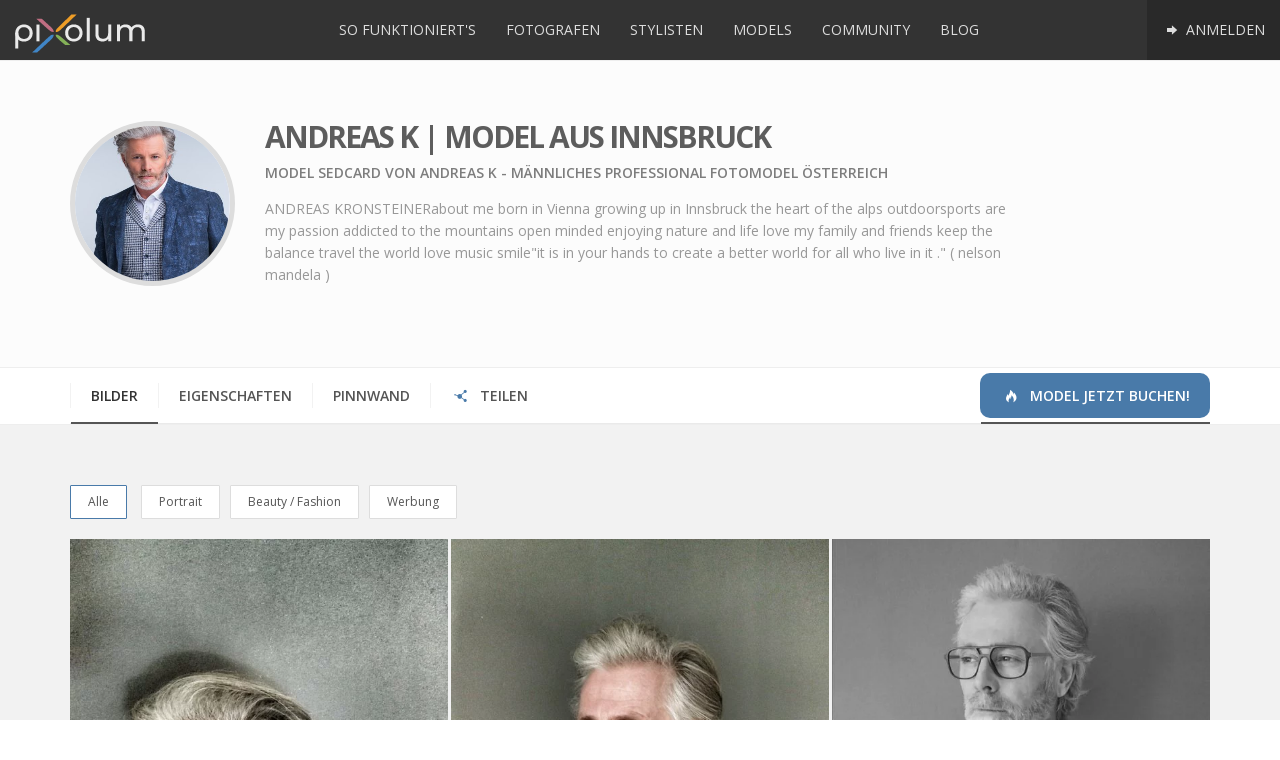

--- FILE ---
content_type: text/html; charset=UTF-8
request_url: https://www.pixolum.com/de/model/andreas-k
body_size: 9271
content:
<!DOCTYPE HTML>
<html lang="de">
<head>
    
<title>Model Sedcard von Andreas K - männliches Professional Fotomodel Österreich</title>

<meta name="description" content="Fotomodel Andreas K für dein Shooting oder Event! Vielfältiges männliches Model aus Innsbruck (Österreich). Entdecke die Sedcard und tollen Bilder!" />
<meta name="keywords" content="Andreas K,Model männlich,Model Professional, Model,Model Innsbruck,Portrait,Fashion,Catwalk,Real Life,High Fashion,Tanz,Werbung / Film," />
<meta name="author" content="pixolum" />
<meta name="robots" content="index, follow, noodp" />
<meta name="revisit-after" content="1 days" />
<meta name="google-site-verification" content="FyaWF77UbeXPkmLdPAEh38o3y_VCJkxRXTNY3ThUrhc"/>
<meta name="msvalidate.01" content="462BFF60D9A7C0C7BB842C926998EB87"/>
<meta name="viewport" content="width=device-width, initial-scale=1.0" />

<meta property="og:title" content="Model Sedcard von Andreas K - männliches Professional Fotomodel Österreich" />
<meta property="og:description" content="Fotomodel Andreas K für dein Shooting oder Event! Vielfältiges männliches Model aus Innsbruck (Österreich). Entdecke die Sedcard und tollen Bilder!" />
<meta property="og:image" content="https://assets.pixolum.com/profile/uploads/22502/profimg/model-oesterreich-andreas-k-1116101961.jpg" />
<meta property="og:url" content="https://www.pixolum.com/model/andreas-k" />
<meta property="og:type" content="website" />
<meta property="og:site_name" content="pixolum" />
<meta property="profile:username" content="Andreas K" />
<meta property="profile:gender" content="male" />
<meta property="article:publisher" content="https://www.facebook.com/pixolum" />
<meta property="fb:app_id" content="610034495689295" />

<meta name="twitter:card" content="summary_large_image" />
<meta name="twitter:site" content="@pixolum" />
<meta name="twitter:title" content="Model Sedcard von Andreas K - männliches Professional Fotomodel Österreich" />
<meta name="twitter:description" content="Fotomodel Andreas K für dein Shooting oder Event! Vielfältiges männliches Model aus Innsbruck (Österreich). Entdecke die Sedcard und tollen Bilder!" />
<meta name="twitter:creator" content="@pixolum" />
<meta name="twitter:image" content="https://assets.pixolum.com/profile/uploads/22502/profimg/model-oesterreich-andreas-k-1116101961.jpg" />
<meta name="twitter:domain" content="pixolum.com" />
<meta name="twitter:url" content="https://www.pixolum.com/model/andreas-k" />

    <base href="https://www.pixolum.com/"/>
    <link rel="canonical" href="https://www.pixolum.com/model/andreas-k" />
        <link rel="alternate" hreflang="de" href="https://www.pixolum.com/de/model/andreas-k"/>
    <link rel="alternate" hreflang="de-ch" href="https://www.pixolum.com/de/model/andreas-k"/>
    <link rel="alternate" hreflang="de-de" href="https://www.pixolum.com/de/model/andreas-k"/>
    <link rel="alternate" hreflang="de-at" href="https://www.pixolum.com/de/model/andreas-k"/>
    <link rel="alternate" hreflang="x-default" href="https://www.pixolum.com/model/andreas-k" />
    
    <link rel="dns-prefetch" href="//fonts.googleapis.com/">
    <link href='https://fonts.gstatic.com' rel='preconnect' crossorigin>
    <link rel="dns-prefetch" href="//google-analytics.com">
    <link rel="dns-prefetch" href="//connect.facebook.net">
    <link rel="dns-prefetch" href="//assets.pixolum.com/">
    <link type="text/css" rel="stylesheet" href="https://fonts.googleapis.com/css?family=Open+Sans:400,600,700,800"/>
        <link type="text/css" rel="stylesheet" href="https://assets.pixolum.com/css/main.min_15b.css">
        

    <!--[if lt IE 9]>
    <script src="//oss.maxcdn.com/libs/html5shiv/3.7.0/html5shiv.js"></script>
    <script src="//oss.maxcdn.com/libs/respond.js/1.3.0/respond.min.js"></script>
    <![endif]-->

    <!-- Favicon / Apple-Icons -->
    <link rel="shortcut icon" href="https://assets.pixolum.com/images/favicons/favicon.ico?v=8">
    <link rel="apple-touch-icon" sizes="57x57" href="https://assets.pixolum.com/images/favicons/apple-icon-57x57.png?v=8">
    <link rel="apple-touch-icon" sizes="60x60" href="https://assets.pixolum.com/images/favicons/apple-icon-60x60.png?v=8">
    <link rel="apple-touch-icon" sizes="72x72" href="https://assets.pixolum.com/images/favicons/apple-icon-72x72.png?v=8">
    <link rel="apple-touch-icon" sizes="76x76" href="https://assets.pixolum.com/images/favicons/apple-icon-76x76.png?v=8">
    <link rel="apple-touch-icon" sizes="114x114" href="https://assets.pixolum.com/images/favicons/apple-icon-114x114.png?v=8">
    <link rel="apple-touch-icon" sizes="120x120" href="https://assets.pixolum.com/images/favicons/apple-icon-120x120.png?v=8">
    <link rel="apple-touch-icon" sizes="144x144" href="https://assets.pixolum.com/images/favicons/apple-icon-144x144.png?v=8">
    <link rel="apple-touch-icon" sizes="152x152" href="https://assets.pixolum.com/images/favicons/apple-icon-152x152.png?v=8">
    <link rel="apple-touch-icon" sizes="180x180" href="https://assets.pixolum.com/images/favicons/apple-icon-180x180.png?v=8">
    <link rel="icon" type="image/png" sizes="192x192"  href="https://assets.pixolum.com/images/favicons/android-icon-192x192.png?v=8">
    <link rel="icon" type="image/png" sizes="32x32" href="https://assets.pixolum.com/images/favicons/favicon-32x32.png?v=8">
    <link rel="icon" type="image/png" sizes="96x96" href="https://assets.pixolum.com/images/favicons/favicon-96x96.png?v=8">
    <link rel="icon" type="image/png" sizes="16x16" href="https://assets.pixolum.com/images/favicons/favicon-16x16.png?v=8">
    <meta name="msapplication-TileColor" content="#ffffff">
    <meta name="msapplication-TileImage" content="https://assets.pixolum.com/images/favicons/ms-icon-144x144.png?v=8">
    <meta name="theme-color" content="#ffffff">

</head>

<body>

<div id="fb-root"></div>


<div id="wrap">

    <nav class="mynav">
        <a href='https://www.pixolum.com/' class="mynav__nav mynav__nav--left">
            <p><img src="https://assets.pixolum.com/images/pixolum-main-logo.svg" class="img-responsive" alt="pixolum"></p>
        </a>

        <div class="mynav__nav mynav__nav--burger jq-mynav-burger">
            <span class="icon-bar"></span>
            <span class="icon-bar"></span>
            <span class="icon-bar"></span>
        </div>

        <div class="mynav__hiddenmobile">
            <div class="mynav__trenner"></div>
            	<ul class="mynav__nav mynav__nav--right">
		<li class="active tippitall" data-act='login'><a href="#" class=""> <i class="icon-right"></i> Anmelden</a></li>
	</ul>


<ul class="mynav__nav mynav__nav--middle">
	<li><a class="" href="https://www.pixolum.com/sofunktionierts"> So funktioniert's</a></li>
	<li><a class="" href="https://www.pixolum.com/fotografen"> Fotografen </a></li>
	<li><a class="" href="https://www.pixolum.com/stylisten"> Stylisten </a></li>
	<li><a class="" href="https://www.pixolum.com/models"> Models </a></li>
	<li><a class="" href="https://www.pixolum.com/community"> Community</a></li>
	<li><a class="" href="https://www.pixolum.com/blog/"> Blog</a></li>
</ul>
        </div>
    </nav>

    

    <main>
        <div id="content">
            <span id='site_id' data-href='model'></span>
            <div class="member__overlay">
    <div class="member__overlay--icon">
        <i class="icon-spin2 animate-spin"></i>
    </div>
</div>

<div id="identify" data-mid="22502"></div>
<span class="jq-see-lightbox-deeplink" data-targetimg=""></span>

<div class="section__greydrop member__head">
    <div class="container">
        <div class="row">
            <div class="col-md-2 col-sm-3">
                <img src='https://assets.pixolum.com/profile/uploads/22502/profimg/thumb-model-oesterreich-andreas-k-1116101961.jpg' alt="Model Andreas K" class='img-responsive member__profimg'/>
            </div>
            <div class="col-md-8 col-sm-9">
                <h1 class="member__title">Andreas K | Model aus Innsbruck</h1>
                <h2 class="member__subtitle">Model Sedcard von Andreas K - männliches Professional Fotomodel Österreich</h2>
                <p class="member__desc">​
ANDREAS
KRONSTEINER
​
​
about me
 

born in Vienna

growing up in Innsbruck the heart of the alps

outdoorsports are my passion

addicted to the mountains

open minded

enjoying nature and life

love my family and friends

keep the balance

travel the world

love music

smile

​

​

&quot;it is in your hands to create a better world for all who live in it .&quot;  ( nelson mandela )</p>
                <div class="trenner_20"></div>
                <ul class="member_footerinfo">
                                    </ul>
                <div class="trenner_0"></div>

                
            </div>

        </div>
    </div>
</div>


<div class="container">
    <div class="tabmenu tabmenu--notcentered tabmenu--mobilesee" id="tabmenu">
        <ul class="tabmenu__itemlist">
            <li class="tabmenu__itemlist--item jq-tabmenu-switchcontent" data-target="gallery"><a href="#" class="active">Bilder</a></li>
            <li class="tabmenu__itemlist--item jq-tabmenu-switchcontent" data-target="properties"><a href="#" class="">Eigenschaften</a></li>
            <li class="tabmenu__itemlist--item jq-tabmenu-switchcontent" data-target="rating"><a href="#" class="">Pinnwand</a></li>
                        <li class="tabmenu__itemlist--item jq-tabmenu-switchcontent" data-target="share"><a href="#"><i class="icon-share hidden-sm hidden-xs"></i> Teilen</a></li>
                                    <li class="tabmenu__itemlist--item tabmenu__itemlist--item--colored">
                <a href="models" class="active"><i class='icon-fire-1'></i> Model jetzt buchen!</a>
            </li>
                    </ul>
    </div>
</div>


<div class="section__greydrop">
    <div class="container">

        <div id="gallery" class="imagestream imagestream--noheight jq-imagestream-loadscroll jq-selector-content" >
            <div class="jq-imagestream__images imagestream__imagessdf">
                <div id='filters-container' class='cbp-l-filters-button'>
            	<div data-filter='*' class='cbp-filter-item-active cbp-filter-item'>
					Alle <div class='cbp-filter-counter'></div>
                </div>
				<div data-filter='.cat-PORTR' class='cbp-filter-item'>
						Portrait <div class='cbp-filter-counter'></div>
					</div><div data-filter='.cat-BEAUTY' class='cbp-filter-item'>
						Beauty / Fashion <div class='cbp-filter-counter'></div>
					</div><div data-filter='.cat-ADVERT' class='cbp-filter-item'>
						Werbung <div class='cbp-filter-counter'></div>
					</div>
            </div><div class='pixolum-members--loading'><i class='icon-spin2 animate-spin'></i></div>
										<div id='773565' class='pixolum-members cbp-l-grid-masonry' data-layout='grid' data-size='big' data-hasmorepics='yes' data-piccat='22502' data-person_or_stream='person'><div class='cbp-item cat-all cat-PORTR identity' id='img_54664'>
										<a class='cbp-caption cbp-lightbox' data-title='<div class="lightbox__hidden__info" data-pid="54664" data-type="Model" data-profillink="de/model/andreas-k" data-category="Portrait" data-likes="0" data-profimg="https://assets.pixolum.com/profile/uploads/22502/profimg/mini-model-oesterreich-andreas-k-1116101961.webp" data-itemtype="person" data-username="Andreas K">Andreas K</div>' href='https://assets.pixolum.com/profile/uploads/22502/model-oesterreich-andreas-k-350601047.webp'>
											<div class='cbp-caption-defaultWrap'>
												<img src='https://assets.pixolum.com/profile/uploads/22502/thumb-model-oesterreich-andreas-k-350601047.webp' alt='model oesterreich andreas k | pixolum' >
												
											</div>
										</a>
										<div class='image_footer_caption hidden-xs'>
											<div class='image_footer_caption-profilbild'><a href='de/model/andreas-k'><img src='https://assets.pixolum.com/profile/uploads/22502/profimg/mini-model-oesterreich-andreas-k-1116101961.webp'/></a></div>
											<div class='image_footer_caption-text'><a href='de/model/andreas-k'>Andreas K | Model</a></div>
											<div class='image_footer_caption-piclike like' data-id='54664' data-type='image'><i class='icon-heart-empty'></i><span>0</span></div>
											<div class='image_footer_caption-comment'><i class='icon-comment-empty'></i> <span>0</span></div>
											<div class='trenner_0'></div>
										</div>
									</div><div class='cbp-item cat-all cat-PORTR identity' id='img_54666'>
										<a class='cbp-caption cbp-lightbox' data-title='<div class="lightbox__hidden__info" data-pid="54666" data-type="Model" data-profillink="de/model/andreas-k" data-category="Portrait" data-likes="0" data-profimg="https://assets.pixolum.com/profile/uploads/22502/profimg/mini-model-oesterreich-andreas-k-1116101961.webp" data-itemtype="person" data-username="Andreas K">Andreas K</div>' href='https://assets.pixolum.com/profile/uploads/22502/model-oesterreich-andreas-k-1988121396.webp'>
											<div class='cbp-caption-defaultWrap'>
												<img src='https://assets.pixolum.com/profile/uploads/22502/thumb-model-oesterreich-andreas-k-1988121396.webp' alt='model oesterreich andreas k | pixolum' >
												
											</div>
										</a>
										<div class='image_footer_caption hidden-xs'>
											<div class='image_footer_caption-profilbild'><a href='de/model/andreas-k'><img src='https://assets.pixolum.com/profile/uploads/22502/profimg/mini-model-oesterreich-andreas-k-1116101961.webp'/></a></div>
											<div class='image_footer_caption-text'><a href='de/model/andreas-k'>Andreas K | Model</a></div>
											<div class='image_footer_caption-piclike like' data-id='54666' data-type='image'><i class='icon-heart-empty'></i><span>0</span></div>
											<div class='image_footer_caption-comment'><i class='icon-comment-empty'></i> <span>0</span></div>
											<div class='trenner_0'></div>
										</div>
									</div><div class='cbp-item cat-all cat-PORTR identity' id='img_54662'>
										<a class='cbp-caption cbp-lightbox' data-title='<div class="lightbox__hidden__info" data-pid="54662" data-type="Model" data-profillink="de/model/andreas-k" data-category="Portrait" data-likes="0" data-profimg="https://assets.pixolum.com/profile/uploads/22502/profimg/mini-model-oesterreich-andreas-k-1116101961.webp" data-itemtype="person" data-username="Andreas K">Andreas K</div>' href='https://assets.pixolum.com/profile/uploads/22502/model-oesterreich-andreas-k-1743485491.webp'>
											<div class='cbp-caption-defaultWrap'>
												<img src='https://assets.pixolum.com/profile/uploads/22502/thumb-model-oesterreich-andreas-k-1743485491.webp' alt='model oesterreich andreas k | pixolum' >
												
											</div>
										</a>
										<div class='image_footer_caption hidden-xs'>
											<div class='image_footer_caption-profilbild'><a href='de/model/andreas-k'><img src='https://assets.pixolum.com/profile/uploads/22502/profimg/mini-model-oesterreich-andreas-k-1116101961.webp'/></a></div>
											<div class='image_footer_caption-text'><a href='de/model/andreas-k'>Andreas K | Model</a></div>
											<div class='image_footer_caption-piclike like' data-id='54662' data-type='image'><i class='icon-heart-empty'></i><span>0</span></div>
											<div class='image_footer_caption-comment'><i class='icon-comment-empty'></i> <span>0</span></div>
											<div class='trenner_0'></div>
										</div>
									</div><div class='cbp-item cat-all cat-BEAUTY identity' id='img_54661'>
										<a class='cbp-caption cbp-lightbox' data-title='<div class="lightbox__hidden__info" data-pid="54661" data-type="Model" data-profillink="de/model/andreas-k" data-category="Beauty / Fashion" data-likes="0" data-profimg="https://assets.pixolum.com/profile/uploads/22502/profimg/mini-model-oesterreich-andreas-k-1116101961.webp" data-itemtype="person" data-username="Andreas K">Andreas K</div>' href='https://assets.pixolum.com/profile/uploads/22502/model-oesterreich-andreas-k-641453918.webp'>
											<div class='cbp-caption-defaultWrap'>
												<img src='https://assets.pixolum.com/profile/uploads/22502/thumb-model-oesterreich-andreas-k-641453918.webp' alt='model oesterreich andreas k | pixolum' >
												
											</div>
										</a>
										<div class='image_footer_caption hidden-xs'>
											<div class='image_footer_caption-profilbild'><a href='de/model/andreas-k'><img src='https://assets.pixolum.com/profile/uploads/22502/profimg/mini-model-oesterreich-andreas-k-1116101961.webp'/></a></div>
											<div class='image_footer_caption-text'><a href='de/model/andreas-k'>Andreas K | Model</a></div>
											<div class='image_footer_caption-piclike like' data-id='54661' data-type='image'><i class='icon-heart-empty'></i><span>0</span></div>
											<div class='image_footer_caption-comment'><i class='icon-comment-empty'></i> <span>0</span></div>
											<div class='trenner_0'></div>
										</div>
									</div><div class='cbp-item cat-all cat-PORTR identity' id='img_54663'>
										<a class='cbp-caption cbp-lightbox' data-title='<div class="lightbox__hidden__info" data-pid="54663" data-type="Model" data-profillink="de/model/andreas-k" data-category="Portrait" data-likes="0" data-profimg="https://assets.pixolum.com/profile/uploads/22502/profimg/mini-model-oesterreich-andreas-k-1116101961.webp" data-itemtype="person" data-username="Andreas K">Andreas K</div>' href='https://assets.pixolum.com/profile/uploads/22502/model-oesterreich-andreas-k-1291406059.webp'>
											<div class='cbp-caption-defaultWrap'>
												<img src='https://assets.pixolum.com/profile/uploads/22502/thumb-model-oesterreich-andreas-k-1291406059.webp' alt='model oesterreich andreas k | pixolum' >
												
											</div>
										</a>
										<div class='image_footer_caption hidden-xs'>
											<div class='image_footer_caption-profilbild'><a href='de/model/andreas-k'><img src='https://assets.pixolum.com/profile/uploads/22502/profimg/mini-model-oesterreich-andreas-k-1116101961.webp'/></a></div>
											<div class='image_footer_caption-text'><a href='de/model/andreas-k'>Andreas K | Model</a></div>
											<div class='image_footer_caption-piclike like' data-id='54663' data-type='image'><i class='icon-heart-empty'></i><span>0</span></div>
											<div class='image_footer_caption-comment'><i class='icon-comment-empty'></i> <span>0</span></div>
											<div class='trenner_0'></div>
										</div>
									</div><div class='cbp-item cat-all cat-BEAUTY identity' id='img_54659'>
										<a class='cbp-caption cbp-lightbox' data-title='<div class="lightbox__hidden__info" data-pid="54659" data-type="Model" data-profillink="de/model/andreas-k" data-category="Beauty / Fashion" data-likes="0" data-profimg="https://assets.pixolum.com/profile/uploads/22502/profimg/mini-model-oesterreich-andreas-k-1116101961.webp" data-itemtype="person" data-username="Andreas K">Andreas K</div>' href='https://assets.pixolum.com/profile/uploads/22502/model-oesterreich-andreas-k-1617307989.webp'>
											<div class='cbp-caption-defaultWrap'>
												<img src='https://assets.pixolum.com/profile/uploads/22502/thumb-model-oesterreich-andreas-k-1617307989.webp' alt='model oesterreich andreas k | pixolum' >
												
											</div>
										</a>
										<div class='image_footer_caption hidden-xs'>
											<div class='image_footer_caption-profilbild'><a href='de/model/andreas-k'><img src='https://assets.pixolum.com/profile/uploads/22502/profimg/mini-model-oesterreich-andreas-k-1116101961.webp'/></a></div>
											<div class='image_footer_caption-text'><a href='de/model/andreas-k'>Andreas K | Model</a></div>
											<div class='image_footer_caption-piclike like' data-id='54659' data-type='image'><i class='icon-heart-empty'></i><span>0</span></div>
											<div class='image_footer_caption-comment'><i class='icon-comment-empty'></i> <span>0</span></div>
											<div class='trenner_0'></div>
										</div>
									</div><div class='cbp-item cat-all cat-PORTR identity' id='img_54658'>
										<a class='cbp-caption cbp-lightbox' data-title='<div class="lightbox__hidden__info" data-pid="54658" data-type="Model" data-profillink="de/model/andreas-k" data-category="Portrait" data-likes="0" data-profimg="https://assets.pixolum.com/profile/uploads/22502/profimg/mini-model-oesterreich-andreas-k-1116101961.webp" data-itemtype="person" data-username="Andreas K">Andreas K</div>' href='https://assets.pixolum.com/profile/uploads/22502/model-oesterreich-andreas-k-825202488.webp'>
											<div class='cbp-caption-defaultWrap'>
												<img src='https://assets.pixolum.com/profile/uploads/22502/thumb-model-oesterreich-andreas-k-825202488.webp' alt='model oesterreich andreas k | pixolum' >
												
											</div>
										</a>
										<div class='image_footer_caption hidden-xs'>
											<div class='image_footer_caption-profilbild'><a href='de/model/andreas-k'><img src='https://assets.pixolum.com/profile/uploads/22502/profimg/mini-model-oesterreich-andreas-k-1116101961.webp'/></a></div>
											<div class='image_footer_caption-text'><a href='de/model/andreas-k'>Andreas K | Model</a></div>
											<div class='image_footer_caption-piclike like' data-id='54658' data-type='image'><i class='icon-heart-empty'></i><span>0</span></div>
											<div class='image_footer_caption-comment'><i class='icon-comment-empty'></i> <span>0</span></div>
											<div class='trenner_0'></div>
										</div>
									</div><div class='cbp-item cat-all cat-BEAUTY identity' id='img_54660'>
										<a class='cbp-caption cbp-lightbox' data-title='<div class="lightbox__hidden__info" data-pid="54660" data-type="Model" data-profillink="de/model/andreas-k" data-category="Beauty / Fashion" data-likes="0" data-profimg="https://assets.pixolum.com/profile/uploads/22502/profimg/mini-model-oesterreich-andreas-k-1116101961.webp" data-itemtype="person" data-username="Andreas K">Andreas K</div>' href='https://assets.pixolum.com/profile/uploads/22502/model-oesterreich-andreas-k-718253573.webp'>
											<div class='cbp-caption-defaultWrap'>
												<img src='https://assets.pixolum.com/profile/uploads/22502/thumb-model-oesterreich-andreas-k-718253573.webp' alt='model oesterreich andreas k | pixolum' >
												
											</div>
										</a>
										<div class='image_footer_caption hidden-xs'>
											<div class='image_footer_caption-profilbild'><a href='de/model/andreas-k'><img src='https://assets.pixolum.com/profile/uploads/22502/profimg/mini-model-oesterreich-andreas-k-1116101961.webp'/></a></div>
											<div class='image_footer_caption-text'><a href='de/model/andreas-k'>Andreas K | Model</a></div>
											<div class='image_footer_caption-piclike like' data-id='54660' data-type='image'><i class='icon-heart-empty'></i><span>0</span></div>
											<div class='image_footer_caption-comment'><i class='icon-comment-empty'></i> <span>0</span></div>
											<div class='trenner_0'></div>
										</div>
									</div><div class='cbp-item cat-all cat-PORTR identity' id='img_54656'>
										<a class='cbp-caption cbp-lightbox' data-title='<div class="lightbox__hidden__info" data-pid="54656" data-type="Model" data-profillink="de/model/andreas-k" data-category="Portrait" data-likes="0" data-profimg="https://assets.pixolum.com/profile/uploads/22502/profimg/mini-model-oesterreich-andreas-k-1116101961.webp" data-itemtype="person" data-username="Andreas K">Andreas K</div>' href='https://assets.pixolum.com/profile/uploads/22502/model-oesterreich-andreas-k-1043020960.webp'>
											<div class='cbp-caption-defaultWrap'>
												<img src='https://assets.pixolum.com/profile/uploads/22502/thumb-model-oesterreich-andreas-k-1043020960.webp' alt='model oesterreich andreas k | pixolum' >
												
											</div>
										</a>
										<div class='image_footer_caption hidden-xs'>
											<div class='image_footer_caption-profilbild'><a href='de/model/andreas-k'><img src='https://assets.pixolum.com/profile/uploads/22502/profimg/mini-model-oesterreich-andreas-k-1116101961.webp'/></a></div>
											<div class='image_footer_caption-text'><a href='de/model/andreas-k'>Andreas K | Model</a></div>
											<div class='image_footer_caption-piclike like' data-id='54656' data-type='image'><i class='icon-heart-empty'></i><span>0</span></div>
											<div class='image_footer_caption-comment'><i class='icon-comment-empty'></i> <span>0</span></div>
											<div class='trenner_0'></div>
										</div>
									</div><div class='cbp-item cat-all cat-PORTR identity' id='img_54655'>
										<a class='cbp-caption cbp-lightbox' data-title='<div class="lightbox__hidden__info" data-pid="54655" data-type="Model" data-profillink="de/model/andreas-k" data-category="Portrait" data-likes="0" data-profimg="https://assets.pixolum.com/profile/uploads/22502/profimg/mini-model-oesterreich-andreas-k-1116101961.webp" data-itemtype="person" data-username="Andreas K">Andreas K</div>' href='https://assets.pixolum.com/profile/uploads/22502/model-oesterreich-andreas-k-982466618.webp'>
											<div class='cbp-caption-defaultWrap'>
												<img src='https://assets.pixolum.com/profile/uploads/22502/thumb-model-oesterreich-andreas-k-982466618.webp' alt='model oesterreich andreas k | pixolum' >
												
											</div>
										</a>
										<div class='image_footer_caption hidden-xs'>
											<div class='image_footer_caption-profilbild'><a href='de/model/andreas-k'><img src='https://assets.pixolum.com/profile/uploads/22502/profimg/mini-model-oesterreich-andreas-k-1116101961.webp'/></a></div>
											<div class='image_footer_caption-text'><a href='de/model/andreas-k'>Andreas K | Model</a></div>
											<div class='image_footer_caption-piclike like' data-id='54655' data-type='image'><i class='icon-heart-empty'></i><span>0</span></div>
											<div class='image_footer_caption-comment'><i class='icon-comment-empty'></i> <span>0</span></div>
											<div class='trenner_0'></div>
										</div>
									</div><div class='cbp-item cat-all cat-PORTR identity' id='img_54657'>
										<a class='cbp-caption cbp-lightbox' data-title='<div class="lightbox__hidden__info" data-pid="54657" data-type="Model" data-profillink="de/model/andreas-k" data-category="Portrait" data-likes="0" data-profimg="https://assets.pixolum.com/profile/uploads/22502/profimg/mini-model-oesterreich-andreas-k-1116101961.webp" data-itemtype="person" data-username="Andreas K">Andreas K</div>' href='https://assets.pixolum.com/profile/uploads/22502/model-oesterreich-andreas-k-418986976.webp'>
											<div class='cbp-caption-defaultWrap'>
												<img src='https://assets.pixolum.com/profile/uploads/22502/thumb-model-oesterreich-andreas-k-418986976.webp' alt='model oesterreich andreas k | pixolum' >
												
											</div>
										</a>
										<div class='image_footer_caption hidden-xs'>
											<div class='image_footer_caption-profilbild'><a href='de/model/andreas-k'><img src='https://assets.pixolum.com/profile/uploads/22502/profimg/mini-model-oesterreich-andreas-k-1116101961.webp'/></a></div>
											<div class='image_footer_caption-text'><a href='de/model/andreas-k'>Andreas K | Model</a></div>
											<div class='image_footer_caption-piclike like' data-id='54657' data-type='image'><i class='icon-heart-empty'></i><span>0</span></div>
											<div class='image_footer_caption-comment'><i class='icon-comment-empty'></i> <span>0</span></div>
											<div class='trenner_0'></div>
										</div>
									</div><div class='cbp-item cat-all cat-ADVERT identity' id='img_54652'>
										<a class='cbp-caption cbp-lightbox' data-title='<div class="lightbox__hidden__info" data-pid="54652" data-type="Model" data-profillink="de/model/andreas-k" data-category="Werbung" data-likes="0" data-profimg="https://assets.pixolum.com/profile/uploads/22502/profimg/mini-model-oesterreich-andreas-k-1116101961.webp" data-itemtype="person" data-username="Andreas K">Andreas K</div>' href='https://assets.pixolum.com/profile/uploads/22502/model-oesterreich-andreas-k-932258572.webp'>
											<div class='cbp-caption-defaultWrap'>
												<img src='https://assets.pixolum.com/profile/uploads/22502/thumb-model-oesterreich-andreas-k-932258572.webp' alt='model oesterreich andreas k | pixolum' >
												
											</div>
										</a>
										<div class='image_footer_caption hidden-xs'>
											<div class='image_footer_caption-profilbild'><a href='de/model/andreas-k'><img src='https://assets.pixolum.com/profile/uploads/22502/profimg/mini-model-oesterreich-andreas-k-1116101961.webp'/></a></div>
											<div class='image_footer_caption-text'><a href='de/model/andreas-k'>Andreas K | Model</a></div>
											<div class='image_footer_caption-piclike like' data-id='54652' data-type='image'><i class='icon-heart-empty'></i><span>0</span></div>
											<div class='image_footer_caption-comment'><i class='icon-comment-empty'></i> <span>0</span></div>
											<div class='trenner_0'></div>
										</div>
									</div><div class='cbp-item cat-all cat-PORTR identity' id='img_54651'>
										<a class='cbp-caption cbp-lightbox' data-title='<div class="lightbox__hidden__info" data-pid="54651" data-type="Model" data-profillink="de/model/andreas-k" data-category="Portrait" data-likes="0" data-profimg="https://assets.pixolum.com/profile/uploads/22502/profimg/mini-model-oesterreich-andreas-k-1116101961.webp" data-itemtype="person" data-username="Andreas K">Andreas K</div>' href='https://assets.pixolum.com/profile/uploads/22502/model-oesterreich-andreas-k-1302307684.webp'>
											<div class='cbp-caption-defaultWrap'>
												<img src='https://assets.pixolum.com/profile/uploads/22502/thumb-model-oesterreich-andreas-k-1302307684.webp' alt='model oesterreich andreas k | pixolum' >
												
											</div>
										</a>
										<div class='image_footer_caption hidden-xs'>
											<div class='image_footer_caption-profilbild'><a href='de/model/andreas-k'><img src='https://assets.pixolum.com/profile/uploads/22502/profimg/mini-model-oesterreich-andreas-k-1116101961.webp'/></a></div>
											<div class='image_footer_caption-text'><a href='de/model/andreas-k'>Andreas K | Model</a></div>
											<div class='image_footer_caption-piclike like' data-id='54651' data-type='image'><i class='icon-heart-empty'></i><span>0</span></div>
											<div class='image_footer_caption-comment'><i class='icon-comment-empty'></i> <span>0</span></div>
											<div class='trenner_0'></div>
										</div>
									</div><div class='cbp-item cat-all cat-ADVERT identity' id='img_54654'>
										<a class='cbp-caption cbp-lightbox' data-title='<div class="lightbox__hidden__info" data-pid="54654" data-type="Model" data-profillink="de/model/andreas-k" data-category="Werbung" data-likes="0" data-profimg="https://assets.pixolum.com/profile/uploads/22502/profimg/mini-model-oesterreich-andreas-k-1116101961.webp" data-itemtype="person" data-username="Andreas K">Andreas K</div>' href='https://assets.pixolum.com/profile/uploads/22502/model-oesterreich-andreas-k-1630908162.webp'>
											<div class='cbp-caption-defaultWrap'>
												<img src='https://assets.pixolum.com/profile/uploads/22502/thumb-model-oesterreich-andreas-k-1630908162.webp' alt='model oesterreich andreas k | pixolum' >
												
											</div>
										</a>
										<div class='image_footer_caption hidden-xs'>
											<div class='image_footer_caption-profilbild'><a href='de/model/andreas-k'><img src='https://assets.pixolum.com/profile/uploads/22502/profimg/mini-model-oesterreich-andreas-k-1116101961.webp'/></a></div>
											<div class='image_footer_caption-text'><a href='de/model/andreas-k'>Andreas K | Model</a></div>
											<div class='image_footer_caption-piclike like' data-id='54654' data-type='image'><i class='icon-heart-empty'></i><span>0</span></div>
											<div class='image_footer_caption-comment'><i class='icon-comment-empty'></i> <span>0</span></div>
											<div class='trenner_0'></div>
										</div>
									</div><div class='cbp-item cat-all cat-PORTR identity' id='img_54649'>
										<a class='cbp-caption cbp-lightbox' data-title='<div class="lightbox__hidden__info" data-pid="54649" data-type="Model" data-profillink="de/model/andreas-k" data-category="Portrait" data-likes="0" data-profimg="https://assets.pixolum.com/profile/uploads/22502/profimg/mini-model-oesterreich-andreas-k-1116101961.webp" data-itemtype="person" data-username="Andreas K">Andreas K</div>' href='https://assets.pixolum.com/profile/uploads/22502/model-oesterreich-andreas-k-526305419.webp'>
											<div class='cbp-caption-defaultWrap'>
												<img src='https://assets.pixolum.com/profile/uploads/22502/thumb-model-oesterreich-andreas-k-526305419.webp' alt='model oesterreich andreas k | pixolum' >
												
											</div>
										</a>
										<div class='image_footer_caption hidden-xs'>
											<div class='image_footer_caption-profilbild'><a href='de/model/andreas-k'><img src='https://assets.pixolum.com/profile/uploads/22502/profimg/mini-model-oesterreich-andreas-k-1116101961.webp'/></a></div>
											<div class='image_footer_caption-text'><a href='de/model/andreas-k'>Andreas K | Model</a></div>
											<div class='image_footer_caption-piclike like' data-id='54649' data-type='image'><i class='icon-heart-empty'></i><span>0</span></div>
											<div class='image_footer_caption-comment'><i class='icon-comment-empty'></i> <span>0</span></div>
											<div class='trenner_0'></div>
										</div>
									</div><div class='cbp-item cat-all cat-BEAUTY identity' id='img_54648'>
										<a class='cbp-caption cbp-lightbox' data-title='<div class="lightbox__hidden__info" data-pid="54648" data-type="Model" data-profillink="de/model/andreas-k" data-category="Beauty / Fashion" data-likes="0" data-profimg="https://assets.pixolum.com/profile/uploads/22502/profimg/mini-model-oesterreich-andreas-k-1116101961.webp" data-itemtype="person" data-username="Andreas K">Andreas K</div>' href='https://assets.pixolum.com/profile/uploads/22502/model-oesterreich-andreas-k-2030916787.webp'>
											<div class='cbp-caption-defaultWrap'>
												<img src='https://assets.pixolum.com/profile/uploads/22502/thumb-model-oesterreich-andreas-k-2030916787.webp' alt='model oesterreich andreas k | pixolum' >
												
											</div>
										</a>
										<div class='image_footer_caption hidden-xs'>
											<div class='image_footer_caption-profilbild'><a href='de/model/andreas-k'><img src='https://assets.pixolum.com/profile/uploads/22502/profimg/mini-model-oesterreich-andreas-k-1116101961.webp'/></a></div>
											<div class='image_footer_caption-text'><a href='de/model/andreas-k'>Andreas K | Model</a></div>
											<div class='image_footer_caption-piclike like' data-id='54648' data-type='image'><i class='icon-heart-empty'></i><span>0</span></div>
											<div class='image_footer_caption-comment'><i class='icon-comment-empty'></i> <span>0</span></div>
											<div class='trenner_0'></div>
										</div>
									</div><div class='cbp-item cat-all cat-PORTR identity' id='img_54650'>
										<a class='cbp-caption cbp-lightbox' data-title='<div class="lightbox__hidden__info" data-pid="54650" data-type="Model" data-profillink="de/model/andreas-k" data-category="Portrait" data-likes="0" data-profimg="https://assets.pixolum.com/profile/uploads/22502/profimg/mini-model-oesterreich-andreas-k-1116101961.webp" data-itemtype="person" data-username="Andreas K">Andreas K</div>' href='https://assets.pixolum.com/profile/uploads/22502/model-oesterreich-andreas-k-2085624860.webp'>
											<div class='cbp-caption-defaultWrap'>
												<img src='https://assets.pixolum.com/profile/uploads/22502/thumb-model-oesterreich-andreas-k-2085624860.webp' alt='model oesterreich andreas k | pixolum' >
												
											</div>
										</a>
										<div class='image_footer_caption hidden-xs'>
											<div class='image_footer_caption-profilbild'><a href='de/model/andreas-k'><img src='https://assets.pixolum.com/profile/uploads/22502/profimg/mini-model-oesterreich-andreas-k-1116101961.webp'/></a></div>
											<div class='image_footer_caption-text'><a href='de/model/andreas-k'>Andreas K | Model</a></div>
											<div class='image_footer_caption-piclike like' data-id='54650' data-type='image'><i class='icon-heart-empty'></i><span>0</span></div>
											<div class='image_footer_caption-comment'><i class='icon-comment-empty'></i> <span>0</span></div>
											<div class='trenner_0'></div>
										</div>
									</div><div class='cbp-item cat-all cat-PORTR identity' id='img_54646'>
										<a class='cbp-caption cbp-lightbox' data-title='<div class="lightbox__hidden__info" data-pid="54646" data-type="Model" data-profillink="de/model/andreas-k" data-category="Portrait" data-likes="0" data-profimg="https://assets.pixolum.com/profile/uploads/22502/profimg/mini-model-oesterreich-andreas-k-1116101961.webp" data-itemtype="person" data-username="Andreas K">Andreas K</div>' href='https://assets.pixolum.com/profile/uploads/22502/model-oesterreich-andreas-k-1383434522.webp'>
											<div class='cbp-caption-defaultWrap'>
												<img src='https://assets.pixolum.com/profile/uploads/22502/thumb-model-oesterreich-andreas-k-1383434522.webp' alt='model oesterreich andreas k | pixolum' >
												
											</div>
										</a>
										<div class='image_footer_caption hidden-xs'>
											<div class='image_footer_caption-profilbild'><a href='de/model/andreas-k'><img src='https://assets.pixolum.com/profile/uploads/22502/profimg/mini-model-oesterreich-andreas-k-1116101961.webp'/></a></div>
											<div class='image_footer_caption-text'><a href='de/model/andreas-k'>Andreas K | Model</a></div>
											<div class='image_footer_caption-piclike like' data-id='54646' data-type='image'><i class='icon-heart-empty'></i><span>0</span></div>
											<div class='image_footer_caption-comment'><i class='icon-comment-empty'></i> <span>0</span></div>
											<div class='trenner_0'></div>
										</div>
									</div><div class='cbp-item cat-all cat-PORTR identity' id='img_54645'>
										<a class='cbp-caption cbp-lightbox' data-title='<div class="lightbox__hidden__info" data-pid="54645" data-type="Model" data-profillink="de/model/andreas-k" data-category="Portrait" data-likes="0" data-profimg="https://assets.pixolum.com/profile/uploads/22502/profimg/mini-model-oesterreich-andreas-k-1116101961.webp" data-itemtype="person" data-username="Andreas K">Andreas K</div>' href='https://assets.pixolum.com/profile/uploads/22502/model-oesterreich-andreas-k-1916270217.webp'>
											<div class='cbp-caption-defaultWrap'>
												<img src='https://assets.pixolum.com/profile/uploads/22502/thumb-model-oesterreich-andreas-k-1916270217.webp' alt='model oesterreich andreas k | pixolum' >
												
											</div>
										</a>
										<div class='image_footer_caption hidden-xs'>
											<div class='image_footer_caption-profilbild'><a href='de/model/andreas-k'><img src='https://assets.pixolum.com/profile/uploads/22502/profimg/mini-model-oesterreich-andreas-k-1116101961.webp'/></a></div>
											<div class='image_footer_caption-text'><a href='de/model/andreas-k'>Andreas K | Model</a></div>
											<div class='image_footer_caption-piclike like' data-id='54645' data-type='image'><i class='icon-heart-empty'></i><span>0</span></div>
											<div class='image_footer_caption-comment'><i class='icon-comment-empty'></i> <span>0</span></div>
											<div class='trenner_0'></div>
										</div>
									</div><div class='cbp-item cat-all cat-PORTR identity' id='img_54647'>
										<a class='cbp-caption cbp-lightbox' data-title='<div class="lightbox__hidden__info" data-pid="54647" data-type="Model" data-profillink="de/model/andreas-k" data-category="Portrait" data-likes="0" data-profimg="https://assets.pixolum.com/profile/uploads/22502/profimg/mini-model-oesterreich-andreas-k-1116101961.webp" data-itemtype="person" data-username="Andreas K">Andreas K</div>' href='https://assets.pixolum.com/profile/uploads/22502/model-oesterreich-andreas-k-1197617562.webp'>
											<div class='cbp-caption-defaultWrap'>
												<img src='https://assets.pixolum.com/profile/uploads/22502/thumb-model-oesterreich-andreas-k-1197617562.webp' alt='model oesterreich andreas k | pixolum' >
												
											</div>
										</a>
										<div class='image_footer_caption hidden-xs'>
											<div class='image_footer_caption-profilbild'><a href='de/model/andreas-k'><img src='https://assets.pixolum.com/profile/uploads/22502/profimg/mini-model-oesterreich-andreas-k-1116101961.webp'/></a></div>
											<div class='image_footer_caption-text'><a href='de/model/andreas-k'>Andreas K | Model</a></div>
											<div class='image_footer_caption-piclike like' data-id='54647' data-type='image'><i class='icon-heart-empty'></i><span>0</span></div>
											<div class='image_footer_caption-comment'><i class='icon-comment-empty'></i> <span>0</span></div>
											<div class='trenner_0'></div>
										</div>
									</div><div class='cbp-item cat-all cat-PORTR identity' id='img_54644'>
										<a class='cbp-caption cbp-lightbox' data-title='<div class="lightbox__hidden__info" data-pid="54644" data-type="Model" data-profillink="de/model/andreas-k" data-category="Portrait" data-likes="0" data-profimg="https://assets.pixolum.com/profile/uploads/22502/profimg/mini-model-oesterreich-andreas-k-1116101961.webp" data-itemtype="person" data-username="Andreas K">Andreas K</div>' href='https://assets.pixolum.com/profile/uploads/22502/model-oesterreich-andreas-k-339407399.webp'>
											<div class='cbp-caption-defaultWrap'>
												<img src='https://assets.pixolum.com/profile/uploads/22502/thumb-model-oesterreich-andreas-k-339407399.webp' alt='model oesterreich andreas k | pixolum' >
												
											</div>
										</a>
										<div class='image_footer_caption hidden-xs'>
											<div class='image_footer_caption-profilbild'><a href='de/model/andreas-k'><img src='https://assets.pixolum.com/profile/uploads/22502/profimg/mini-model-oesterreich-andreas-k-1116101961.webp'/></a></div>
											<div class='image_footer_caption-text'><a href='de/model/andreas-k'>Andreas K | Model</a></div>
											<div class='image_footer_caption-piclike like' data-id='54644' data-type='image'><i class='icon-heart-empty'></i><span>0</span></div>
											<div class='image_footer_caption-comment'><i class='icon-comment-empty'></i> <span>0</span></div>
											<div class='trenner_0'></div>
										</div>
									</div></div>                <div class="trenner_40"></div>
            </div>
            <div class="trenner_40"></div>
        </div>
        <div id="rating" class="member__content--hidden jq-selector-content"><div class="row row-flex row-flex-wrap">
    <div class="col-md-6 col-sm-6">
        <div class="section__content--previewbox section__content--previewbox-morepad">
            <h3>Pinnwand</h3>
            <a class='tippitall' data-act='login'><b>Melde dich an</b></a> um einen Beitrag zu verfassen<hr/><div class='pinnwand_22502'></div><div class='comment__head clearfix' id='pinnwand_22502' data-itemid='22502' data-load-amounts='' data-loads-done='0'
							  data-load-initial='3' data-load-add='4' data-itemtype='pinnwand'>
								  <i class='icon-comment-empty'></i> 0 Einträge<span style='margin-left: 20px;'></span>
								  
								  
							  </div>
							  <div class='trenner_10'></div>         </div>
    </div>

    <div class="col-md-6 col-sm-6">
        <div class="section__content--previewbox section__content--previewbox-morepad">
            <h3>Bewertungen</h3>
            <div class='rating_22502'></div><div class='comment__head clearfix' id='rating_22502' data-itemid='22502' data-load-amounts='' data-loads-done='0'
							  data-load-initial='3' data-load-add='4' data-itemtype='rating'>
								  <i class='icon-comment-empty'></i> 0 Bewertungen<span style='margin-left: 20px;'></span>
								  
								  <span class='pull-right'>
							<div class='rateit' data-rateit-value='0' data-rateit-ispreset='true' data-rateit-readonly='true'></div>
						  	<span class='badge rating'>0</span>
   						  </span>
							  </div>
							  <div class='trenner_10'></div>         </div>
    </div>
</div>
</div>
        <div id="contact" class="member__content--hidden jq-selector-content jq-map-toggle-second"><div class="row row-flex row-flex-wrap">
    <div class="col-md-4 col-sm-6 col-xs-12">
        <div class="section__content--previewbox section__content--previewbox-morepad">
            <h3>Kontakt und Social</h3>
                                    <address itemprop="address" itemscope="" itemtype="http://schema.org/PostalAddress">

                            <p>6020 Innsbruck</p><p>Österreich</p>                        </address>
                    </div>
    </div>

    <div class="col-md-8 col-sm-6 col-xs-12">
        <div class="section__content--previewbox section__content--previewbox-morepad">
            <div id="jq-map" class="map map--medium map--hidden" data-dataholderdiv="#jq-map" data-map_array='[["Dieses Profil ist nur f\u00fcr registrierte Mitglieder sichtbar oder die Adressanzeige wurde deaktiviert.","47.2770271301","11.4128141403",1,""," Innsbruck","de\/model\/andreas-k","Model"]]'></div>
        </div>
    </div>
</div>

</div>
        <div id="properties" class="member__content--hidden jq-selector-content"><div class="row row-flex row-flex-wrap">
    <div class="col-md-4 col-sm-6">
        <div class="section__content--previewbox section__content--previewbox-morepad">
                                        <h3>Eigenschaften</h3>
                        <ul class='modelmasse'>
                            <li>Alter<span>62</span></li>
                            <li>Grösse<span>186</span></li>
                            <li>Brust<span>104</span></li>
                            <li>Taille<span>88</span></li>
                            <li>Hüfte<span>102</span></li>
                            <li>Konfektion<span>50</span></li>
                            <li>Schuhgrösse<span>44</span></li>
                            <li>Augen<span class="badge justtip" style="background-color: #c3d69b;" title="Grün"></span></li>
                            <li>Haare<span class="badge justtip" style="background-color: #aaaaaa;" title="Grau"></span></li>
                            <li>Haut<span class="badge justtip" style="background-color: #f2dfd3;" title="hell"></span></li>
                        </ul>

                
        </div>
    </div>

    <div class="col-md-4 col-sm-6">
        <div class="section__content--previewbox section__content--previewbox-morepad">
            <h3>Arbeitsbereiche</h3>
             <ul class='hashtags'><li><a href='models/model-fotoshooting-modelkartei'>#Portrait</a></li><li><a href='models/model-fashion-fotomodel'>#Fashion</a></li><li><a href='models/model-catwalk-laufsteg-modeschau-fotomodel'>#Catwalk</a></li><li><a href='models/model-people-reallife-fotomodel'>#Real Life</a></li><li><a href='models/model-high-fashion-fotomodel'>#High Fashion</a></li><li><a href='models/model-tanz-fotomodel-buchen'>#Tanz</a></li><li><a href='models/model-statisten-film-fotomodelle'>#Werbung / Film</a></li></ul>            <div class="trenner_0"></div>
        </div>
    </div>

    <div class="col-md-4 col-sm-6">
        <div class="section__content--previewbox section__content--previewbox-morepad">

        </div>
    </div>
</div>
</div>
        <div id="community" class="member__content--hidden jq-selector-content">
            <ul class="member_functions">
                <li class='like justtip' data-html='true' data-id='22502' data-type='person' title='Das Profil gefällt..<br/>Noch keine Likes erhalten'>
						<i class='icon-heart-empty mediumblack'></i> Gefällt mir
					</li>                <li class='tippitall justtip' data-username='Andreas K' data-persid='22502' data-act='request' data-func='favorit' data-html='true' title='Favorit hinzufügen'>
						<i class='icon-star'></i> Favorit
					</li>                <li class='tippitall justtip' data-username='Andreas K' data-persid='22502' data-act='request' data-func='contact' data-html='true' title='Kontaktanfrage'>
						<i class='icon-user-add'></i> Kontakt
					</li>                <li class='tippitall justtip' data-username='Andreas K' data-persid='22502' data-act='message' data-func='create' data-html='true'	title='Nachricht'>
						<i class='icon-mail-alt mediumblack'></i> Nachricht
					</li>                <li class='tippitall justtip' data-username='Andreas K' data-persid='22502' data-act='report' data-html='true'	title='Mitglied melden'>
						<i class='icon-attention'></i> Melden
					</li>            </ul>
            <div class="trenner_0"></div>
        </div>
        <div id="share" class="member__content--hidden jq-selector-content">
            <div class="center addthis_sharing_toolbox"></div>
        </div>
    </div>
</div>
        </div>
    </main>

</div>

<footer>
    <div class="footer">
        <div class="container">
            <div class="row">
                <div class="col-md-3 col-sm-6">
                    <h4>Pixolum</h4>
                    <ul>
                        <li><a href="https://www.pixolum.com/pixolum/uberuns">&Uuml;ber uns</a></li>
                        <li><a href='https://www.pixolum.com/pixolum/faq'>FAQ</a></li>
                        <li><a href='https://www.pixolum.com/pixolum/kontakt'>Kontakt</a></li>
                        <li><a href='https://www.pixolum.com/pixolum/presse'>Presse</a></li>
                        <li><a href="https://www.pixolum.com/pixolum/agb">AGB / Datenschutzerklärung</a></li>
                    </ul>
                </div>

                <div class="col-md-3 col-sm-6">
                    <div class="trenner_30 visible-xs"></div>
                    <h4>Mitglieder</h4>
                    <ul>
                        <li><a href='https://www.pixolum.com/pixolum/funktionen'>Funktionen</a></li>
                        <li><a href="https://www.pixolum.com/fotografen">Fotografen</a></li>
                        <li><a href="https://www.pixolum.com/models">Models</a></li>
                        <li><a href="https://www.pixolum.com/stylisten">Stylisten</a></li>
                        <li><a href="https://www.pixolum.com/community">Community</a></li>
                        <li><a href="https://www.pixolum.com/registrieren">Registrieren</a></li>
                        <li><a href="https://www.pixolum.com/preise">Preise</a></li>

                    </ul>
                </div>

                <div class="col-md-3 col-sm-6">
                    <div class="trenner_30 visible-sm visible-xs"></div>
                    <h4>Nichts verpassen</h4>
                    <div class="footer__social">
                        <a href="https://www.pinterest.de/pixolum/" title="folge uns auf Pinterest" rel="publisher" class="justtip foot" target="_blank"><i class="icon-pinterest-circled"></i></a>
                        <a href="https://www.instagram.com/pixolum_com/" class="justtip" title="follow us on Instagram" target="_blank"><i class="icon-instagram"></i></a>
                        <a href="https://twitter.com/pixolum" class="justtip foot" title="follow us on Twitter" target="_blank"><i class="icon-twitter-squared"></i></a>
                        <a href="https://www.facebook.com/pixolum" class="justtip" title="follow us on Facebook" target="_blank"><i class="icon-facebook-squared"></i></a>
                    </div>
                    <div class='trenner_10'></div>
                    <ul>
                        <li><a href="https://www.pixolum.com/pixolum/newsletter">Newsletter anmelden</a></li>
                        <li><a href="https://www.pixolum.com/suche">Mitglied suchen</a></li>
                        <li><a href="https://www.pixolum.com/blog/">Blog</a></li>
                    </ul>
                </div>

                <!--
                <div class="col-md-3 col-sm-6">
                    <div class="trenner_30 visible-sm visible-xs"></div>
                    <h4>Fotograf finden</h4>
                    <ul>
                        <li><a href="https://www.pixolum.com/fotografen/zuerich-fotostudio-fotoshooting">Fotograf Zürich</a></li>
                        <li><a href="https://www.pixolum.com/fotografen/winterthur-fotostudio-fotoshooting">Fotograf Winterthur</a></li>
                        <li><a href="https://www.pixolum.com/fotografen/bern-fotostudio-fotoshooting">Fotograf Bern</a></li>
                        <li><a href="https://www.pixolum.com/fotografen/luzern-fotostudio-fotoshooting">Fotograf Luzern</a></li>
                        <li><a href="https://www.pixolum.com/fotografen/basel-fotostudio-fotoshooting">Fotograf Basel</a></li>
                        <li><a href="https://www.pixolum.com/fotografen/st-gallen-fotostudio-fotoshooting">Fotograf St.Gallen</a></li>
                        <li><a href="https://www.pixolum.com/fotografen/zug-fotostudio-fotoshooting">Fotograf Zug</a></li>
                    </ul>
                </div>
                -->
            </div>
        </div>
    </div>

    <div class="footer_sub">
        <div class="container text-center">
            <p class="withlove">pixolum wird mit <i class="icon-heart mediumred"></i> in Zürich gemacht.</p>
            <p>© pixolum 2026 | pixolum ist ein Produkt der <a class="mediumgrey" title="primcon" href="http://www.primcon.ch" target="_blank">primcon GmbH</a> | CDN hosting <a title="KeyCDN" href="https://www.keycdn.com/?a=2" target="_blank">KeyCDN</a></p>
        </div>
    </div>
</footer>

<div id='loc' data-lang='de' data-href='model' data-topic='andreas-k' data-cdn='https://assets.pixolum.com/' data-subb='' data-location='online'></div>
<noscript><img height="1" width="1" style="display:none" src="https://www.facebook.com/tr?id=686833114817159&ev=PageView&noscript=1"/></noscript>

<!-- JS -->
<script type="text/javascript" src="https://assets.pixolum.com/js/dist/boot.min.js" async></script>
<script type="text/javascript" src="//maps.google.com/maps/api/js?key=AIzaSyAvXBqKR4OERTfEmhnqyJcta-8kcLuEVIQ&v=3&amp;libraries=places" async></script>


    <script type="text/javascript" src="//s7.addthis.com/js/300/addthis_widget.js#pubid=ra-55eef2842be31c41" async="async"></script>


<!-- Google tag (gtag.js) -->
<script async src="https://www.googletagmanager.com/gtag/js?id=G-99B2VJV9N7"></script>
<script>
    window.dataLayer = window.dataLayer || [];
    function gtag(){dataLayer.push(arguments);}
    gtag('js', new Date());

    gtag('config', 'G-99B2VJV9N7');
</script>

<!-- Google tag (gtag.js)
<script async src="https://www.googletagmanager.com/gtag/js?id=AW-1000493270"></script>
<script>
    window.dataLayer = window.dataLayer || [];
    function gtag(){dataLayer.push(arguments);}
    gtag('js', new Date());

    gtag('config', 'AW-1000493270');
</script> -->

<div class="trenner_0"></div>
</body>
</html>
